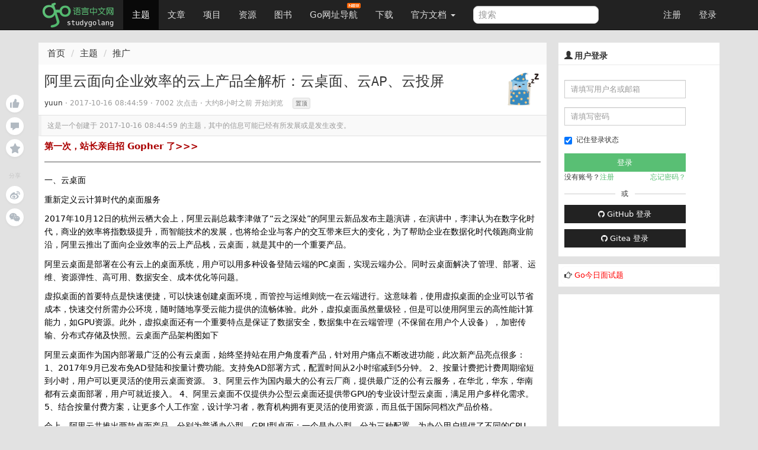

--- FILE ---
content_type: text/html; charset=UTF-8
request_url: https://studygolang.com/topics/3852
body_size: 15103
content:
<!DOCTYPE html>
<html lang="zh-CN">
<head>
	<title>阿里云面向企业效率的云上产品全解析：云桌面、云AP、云投屏  - Go语言中文网 - Golang中文社区</title>
	<meta name="viewport" content="width=device-width, initial-scale=1, maximum-scale=1.0, user-scalable=no">
	<meta http-equiv="X-UA-Compatible" content="IE=edge, chrome=1">
	<meta charset="utf-8">
	<meta name="wwads-cn-verify" content="c45147dee729311ef5b5c3003946c48f" />
	<link rel="shortcut icon" href="https://static.golangjob.cn/static/img/favicon.ico">
	<link rel="apple-touch-icon" type="image/png" href="https://static.golangjob.cn/static/img/logo2.png">
	<meta name="keywords" content="Go,Golang,Go语言,GoCN,Go中国">
<meta name="description" content="一、云桌面



重新定义云计算时代的桌面服务


2017年10月12日的杭州云栖大会上，阿里云副总裁李津做了“云之深处”的阿里云新品发布主题演讲，在演讲中，李津认为在数字化时代，商业的效率将指数级提升，而智能技术的发展，也将给企业与客户的交互带来巨大的变化，为了帮助企业在数据化时代领跑商业前沿，阿里云推出了面向企业效率的云上产品栈，云桌面，就是其中的一个重要产品。

阿里云桌">
	<meta name="author" content="polaris <polaris@studygolang.com>">
	<link rel="canonical" href="https://studygolang.com/" />

	<link href="https://lib.baomitu.com/bootswatch/3.4.0/cosmo/bootstrap.css" rel="stylesheet">
	<link href="https://lib.baomitu.com/font-awesome/4.7.0/css/font-awesome.min.css" rel="stylesheet">
	<link rel="stylesheet" href="https://static.golangjob.cn/static/dist/css/sg_libs.min.css?v=20180305"/>
	<link rel="stylesheet" href="https://static.golangjob.cn/static/dist/css/sg_styles.min.css?v=20191128"/>

	
<link href="https://static.golangjob.cn/static/dist/css/table.min.css" media="screen" rel="stylesheet" type="text/css">
<link href="https://lib.baomitu.com/prism/9000.0.1/themes/prism-okaidia.min.css" rel="stylesheet">
<link href="https://lib.baomitu.com/prism/9000.0.1/plugins/line-numbers/prism-line-numbers.min.css" rel="stylesheet">




	<script type="text/javascript" src="https://cdn.wwads.cn/js/makemoney.js" async></script>
</head>
<body>
	<header class="navbar navbar-default navbar-fixed-top" role="navigation">
		<div class="container">
			
			<div class="navbar-header">
				<a href="/" class="navbar-brand" title="Go语言中文网"><img alt="Go语言中文网" src="https://static.golangjob.cn/static/img/logo.png" style="margin-top: -7px; height: 45px;"></a>
				<button class="navbar-toggle" type="button" data-toggle="collapse" data-target="#navbar-main">
					<span class="icon-bar"></span>
					<span class="icon-bar"></span>
					<span class="icon-bar"></span>
				</button>
			</div>
			<div class="navbar-collapse collapse" id="navbar-main">
				<ul class="nav navbar-nav">
					<li class="active">
						<a href="/topics">主题</a>
					</li>
					<li class="">
						<a href="/articles">文章</a>
					</li>
					<li class="">
						<a href="/projects">项目</a>
					</li>
					<li class="">
						<a href="/resources">资源</a>
					</li>
					<li class="">
						<a href="/books">图书</a>
					</li>
					<li>
						
						<a href="https://hao.studygolang.com/" target="_blank">Go网址导航<i class="newfuture"></i></a>
					</li>
					<li class="">
						<a href="/dl">下载</a>
					</li>
					<li class="dropdown ">
						<a class="dropdown-toggle" data-toggle="dropdown" href="#" id="docs">官方文档 <span class="caret"></span></a>
						<ul class="dropdown-menu" aria-labelledby="docs">
						
							<li><a href="http://docs.studygolang.com" target="_blank">英文文档</a></li>
							<li><a href="http://docscn.studygolang.com" target="_blank">中文文档</a></li>
							<li><a href="/pkgdoc">标准库中文版</a></li>
							<li role="presentation" class="divider"></li>
							<li><a href="http://tour.studygolang.com" target="_blank">Go指南</a></li>
						
						</ul>
					</li>
				</ul>
				<form class="navbar-form navbar-left" action="/search" role="search" target="_blank">
					<input type="text" name="q" class="form-control search-query" placeholder="搜索" value="">
				</form>
				<ul class="nav navbar-nav navbar-right" id="userbar">
					
					<li class="first"><a href="/account/register">注册</a></li><li class="last"><a href="/account/login">登录</a></li>
					
				</ul>
			</div>
		</div>
	</header>
	<div class="wrapper" id="wrapper">
		<div class="container" role="main">
		

			

<div class="suspended-panel">
    
    <div badge="0"
        class="like-btn panel-btn like-adjust  "></div>
    <div badge="0"
        class="comment-btn panel-btn comment-adjust "></div>
    
    <div class="collect-btn panel-btn "></div>
    <div class="share-title">分享</div>
    <div class="weibo-btn share-btn panel-btn"></div>
    
    <div class="wechat-btn share-btn panel-btn"></div>
</div>

<style type="text/css">
.suspended-panel {
	position: fixed;
	top: 16rem;
	margin-left: -6rem;
}

.panel-btn {
    position: relative;
    margin-bottom: .75rem;
    width: 3rem;
    height: 3rem;
    background-color: #fff;
    background-position: 50%;
    background-repeat: no-repeat;
    border-radius: 50%;
    box-shadow: 0 2px 4px 0 rgba(0,0,0,.04);
    cursor: pointer
}

.panel-btn:not(.share-btn).active.with-badge:after {
    background-color: #74ca46
}

.panel-btn.with-badge:after {
    content: attr(badge);
    position: absolute;
    top: 0;
    left: 75%;
    padding: .1rem .4rem;
    font-size: 1rem;
    text-align: center;
    line-height: 1;
    white-space: nowrap;
    color: #fff;
    background-color: #b2bac2;
    border-radius: .7rem;
    transform-origin: left top;
    transform: scale(.75)
}

.panel-btn.like-btn {
    background-image: url(https://static.golangjob.cn/static/img/zan.svg)
}

.panel-btn.like-btn:hover {
    background-image: url(https://static.golangjob.cn/static/img/zan-hover.svg)
}

.panel-btn.like-btn.active {
    background-image: url(https://static.golangjob.cn/static/img/zan-active.svg)
}

.panel-btn.like-btn.like-adjust {
    background-position: 53% 46%;
}

.panel-btn.comment-btn {
    background-image: url(https://static.golangjob.cn/static/img/comment.svg)
}

.panel-btn.comment-btn:hover {
    background-image: url(https://static.golangjob.cn/static/img/comment-hover.svg)
}

.panel-btn.comment-btn.comment-adjust {
    background-position: 50% 55%
}

.panel-btn.collect-btn {
    background-image: url(https://static.golangjob.cn/static/img/collect.svg)
}

.panel-btn.collect-btn.active {
    background-image: url(https://static.golangjob.cn/static/img/collect-active.svg)
}

.panel-btn.collect-btn.open,.panel-btn.collect-btn:hover {
    background-image: url(https://static.golangjob.cn/static/img/collect-hover.svg)
}

.panel-btn.weibo-btn {
    background-image: url(https://static.golangjob.cn/static/img/weibo.svg)
}

.panel-btn.weibo-btn:hover {
    background-image: url(https://static.golangjob.cn/static/img/weibo-hover.svg)
}

.panel-btn.qq-btn {
    background-image: url(https://static.golangjob.cn/static/img/qq.svg)
}

.panel-btn.qq-btn:hover {
    background-image: url(https://static.golangjob.cn/static/img/qq-hover.svg)
}

.panel-btn.wechat-btn {
    background-image: url(https://static.golangjob.cn/static/img/wechat.svg)
}

.panel-btn.wechat-btn:hover {
    background-image: url(https://static.golangjob.cn/static/img/wechat-hover.svg)
}

.panel-btn.wechat-btn:hover .wechat-qr-code-img {
    display: block
}

.share-title {
    margin: 2.5rem 0 1rem;
    font-size: 1rem;
    text-align: center;
    color: #c6c6c6;
    user-select: none
}

.wechat-btn img {
    position: absolute;
    top: 100%;
    left: 50%;
    width: 8rem;
    height: 8rem;
    margin-top: 1rem;
    border: .5rem solid #fff;
    transform: translateX(-50%);
}
</style>


<div class="row">
    <div class="col-md-9 col-sm-6">
        <div class="sep20"></div>

        <ol class="breadcrumb">
            <li><a href="/">首页</a></li>
            <li><a href="/topics">主题</a></li>
            <li><a href="/go/promotions">推广</a></li>
        </ol>
        <div class="page">
            <div class="box_white" style="overflow: visible;">
                <div class="title">
                    <div class="pull-right">
                        <a href="/user/yuun" title="yuun">
                            <img src="https://static.golangjob.cn/avatar/gopher11.png?imageView2/2/w/62" alt="yuun" width="62px" height="62px">
                            
                        </a>
                    </div>
                    <h1>
                        阿里云面向企业效率的云上产品全解析：云桌面、云AP、云投屏
                    </h1>
                    <small class="c9">
                        <a href="/user/yuun">yuun</a> · <span title="2017-10-16 08:44:59" class="timeago"></span> · 7002 次点击 ·
                        <span class="timeago" title="2026-01-29 11:42:20"></span> 开始浏览&nbsp; &nbsp;
                        
                        
                        <a id="set-top" class="op" href="/topics/set_top?tid=3852" title="置顶">置顶</a>
                        
                    </small>
                </div>
                
                <div class="outdated">这是一个创建于 <span title="2017-10-16 08:44:59" class="timeago"></span> 的主题，其中的信息可能已经有所发展或是发生改变。</div>
                
                <div class="cell">
                    

	      <div class="ad-wrap" style="margin-bottom: 8px;font-size:15px;">
             <a style="color:#A00; font-weight:bold;" href="https://studygolang.com/topics/15255" target="_blank">第一次，站长亲自招 Gopher 了&gt;&gt;&gt; </a>
	      </div>
	      <hr>

                        <div class="content markdown-body">一、云桌面



重新定义云计算时代的桌面服务


2017年10月12日的杭州云栖大会上，阿里云副总裁李津做了“云之深处”的阿里云新品发布主题演讲，在演讲中，李津认为在数字化时代，商业的效率将指数级提升，而智能技术的发展，也将给企业与客户的交互带来巨大的变化，为了帮助企业在数据化时代领跑商业前沿，阿里云推出了面向企业效率的云上产品栈，云桌面，就是其中的一个重要产品。

阿里云桌面是部署在公有云上的桌面系统，用户可以用多种设备登陆云端的PC桌面，实现云端办公。同时云桌面解决了管理、部署、运维、资源弹性、高可用、数据安全、成本优化等问题。

虚拟桌面的首要特点是快速便捷，可以快速创建桌面环境，而管控与运维则统一在云端进行。这意味着，使用虚拟桌面的企业可以节省成本，快速交付所需办公环境，随时随地享受云能力提供的流畅体验。此外，虚拟桌面虽然量级轻，但是可以使用阿里云的高性能计算能力，如GPU资源。此外，虚拟桌面还有一个重要特点是保证了数据安全，数据集中在云端管理（不保留在用户个人设备），加密传输、分布式存储及快照。云桌面产品架构图如下


阿里云桌面作为国内部署最广泛的公有云桌面，始终坚持站在用户角度看产品，针对用户痛点不断改进功能，此次新产品亮点很多：
1、2017年9月已发布免AD登陆和按量计费功能。支持免AD部署方式，配置时间从2小时缩减到5分钟。
2、按量计费把计费周期缩短到小时，用户可以更灵活的使用云桌面资源。
3、阿里云作为国内最大的公有云厂商，提供最广泛的公有云服务，在华北，华东，华南都有云桌面部署，用户可就近接入。
4、阿里云桌面不仅提供办公型云桌面还提供带GPU的专业设计型云桌面，满足用户多样化需求。
5、结合按量付费方案，让更多个人工作室，设计学习者，教育机构拥有更灵活的使用资源，而且低于国际同档次产品价格。

会上，阿里云共推出两款桌面产品，分别为普通办公型、GPU型桌面：一个是办公型，分为三种配置，为办公用户提供了不同的CPU，内存，硬盘配置组合，满足日常桌面软件办公需求。另一个是GPU型桌面，共有三种配置，分别搭配了不同的CPU，内存，硬盘和显卡组合，为专业图形设计用户提供云端图形工作站。

云桌面是阿里云提供的便捷、安全的云上虚拟机桌面服务，可以省去传统模式下的前期硬件投资，快速构建安全、高性能、低成本的移动办公体系。应用场景十分广泛：

临时性强、持续时间短：如短期外包、实习生工作、考试认证的企业和机构等

数据安全管控的办公：如金融、设计类企业。数据集中在云端，不保留在用户个人设备中。加密传输、分布式存储及快照，企业数据安全、可靠、有保障。

分支机构多个地点办公：如大型集团、零售连锁等企业。

统一化桌面环境：如学校、考试机构、客服、政府等。

对计算资源要求苛刻：如设计、制图、视频需要通过虚拟桌面调用GPU计算资源。

据了解，目前该项产品已在阿里云官网推出，详细情况可登陆官网查看（手把手教你如何接入云桌面

https://help.aliyun.com/document_detail/53981.html?spm=5176.product53782.3.4.p9t4pW）。



二、云AP



可靠与划算并重，稳定与智慧的化身


2017年10月12日的杭州云栖大会上，阿里云副总裁李津做了“云之深处”的阿里云新品发布主题演讲，在演讲中，李津认为在数字化时代，商业的效率将指数级提升，而智能技术的发展，也将给企业与客户的交互带来巨大的变化，为了帮助企业在数据化时代领跑商业前沿，阿里云推出了面向企业效率的云上产品栈，云AP，就是其中的一个重要产品。

阿里AP是基于云和大数据平台整合的新一代具有颠覆性意义的无线网络体系产品，产品面涵盖了企业级 Wi-Fi 管理、大数据服务等内容，是第三代的Wi-Fi架构解决方案，致力于给客户提供一种高性价比、高可靠性、极简维护和数据分析能力的无线网络解决方案。

阿里云深耕细作改良了传统无线网络架构和协议，能够稳定可靠地支持高密度覆盖以及复杂的企业和商业需求，可实现：简单的大规模部署、AP自动上线和配置、自动提供丰富的数据报表。



阿里云AP解决方案，只收无线网络年服务费，不需要花钱买设备（室外AP除外），用多少开多少。方案的无线控制器已经云化，可靠性得到大幅提升，没有单点故障的风险。原有建设一个无线网络，除了部署无线接入点（AP）外，还要部署网管、Portal服务器、数据分析软件等，实施工期长，维护麻烦。阿里云AP，只要部署AP和在云端开通一个账号，就可以实现上述功能。实施部署效率大幅提升，维护工作量大幅下降。

阿里云AP方案架构采用两层架构，由无线接入点（AP）和云管理控制台组成。AP自动从云管理中心下载和更新配置文件，云控制台上实现AP设备的管控，配置，排错，大数据服务等功能。


其中AP和云端的交互只有管理数据，业务数据不上云，保障用户信息安全。

阿里云AP产品的特点是：
1、可靠性高、弹性扩展：相对于传统架构，云AP控制台可无上限接入AP数量，AC控制台可靠性高达到99.9%。
2、云端运维：云端实现统一管控。实施部署效率大幅提升，维护工作量大幅下降。
3、大数据分析：在新零售等商业场景下，通过AP采集的客流数据，通过与阿里集团生态系统的大数据碰撞分析，给客户业务提升带来价值。

为什么云AP方案可以用于大数据分析？举例说明，云AP方案可以基于LBS及探针数据，对到店顾客进行常驻地分析，实现门店选址优化；云AP数据解决方案打通了线上线下数据，做到数据融合，商家用户可以获取多维度的人群特征画像和行业画像，帮助商家在市场运营、广告投放中做出精准决策。

阿里云AP适合的场景也十分广泛，包括：
适合的场景：
新零售场景：新零售客户提供传统的wifi上网服务和大数据分析服务。
酒店场景：连锁酒店的Wi-Fi建设和改造需求。为酒店客户提供稳定、可靠、高速的网络连接服务。
企业办公场景：目前企业的无线接入网络已经替代了有线成为主要接入方式。阿里巴巴自用将近两万台AP，把无线接入最佳实现输出给广大用户
除了以上几个重点场景外，还有展览和服务大厅、制造车间、火车站、候车厅、机场候车厅、大学教室，旅游园区等。

据悉，目前阿里云AP产品价格低于国内同类产品，也是国内首个在公有云平台部署网络控制台，做云Wi-Fi大规模自用实践的企业级Wi-Fi产品厂商。

（了解更多详情可点击官网查看：

https://www.aliyun.com/product/cloudap）

​

三、云投屏




云上会议，省时高效


2017年10月12日的杭州云栖大会上，阿里云副总裁李津做了“云之深处”的阿里云新品发布主题演讲，在演讲中，李津认为在数字化时代，商业的效率将指数级提升，而智能技术的发展，也将给企业与客户的交互带来巨大的变化，为了帮助企业在数据化时代领跑商业前沿，阿里云推出了面向企业效率的云上产品栈，云投屏，就是其中的一个重要产品，是全球唯一一款实现投双屏的产品。

对于现代商业来说，协同比以往任何时候都来的重要。而会议是协同中最主要，也是最最频繁沟通形式。企业员工特别是高层员工在每年都会在会议上花费大量的时间，而当前使用广泛的投屏会议体验其实并不好。比如投屏卡顿、走线繁杂、桌面线多乱七八糟、转接头跟电脑不视频，转接头接触不良影响投屏、运维复杂、操作复杂、学习成本高、无法和其他办公软件协同等问题，经常困扰着企业员工。

阿里云投屏，首创一键投双屏，用点对点直连技术实现电脑和投屏载体之间的内容传输。去掉了传统投屏的连接线，不再有连接线和pc接口不适配的问题。2015年就已经几乎覆盖了阿里巴巴集团所有的会议室，2016年与视频会议结合使用，应用与会议共享，2017年商业化输出给外部客户，极大提高异地开会效率，平均准备时间 5秒钟，点击投屏按钮到显示画面响应时间 &lt; 2秒。据了解，该产品具有以下特性：
1、首创一键投屏、极速高效：利用声波技术，近场感应投屏码，无需任何输入操作，一键快速发起投屏，极大提高操作效率。
2、双屏投屏实现异地开会：远程电话会议，使用双屏投屏实现远程共享演示，满足跨区域办公需求，为企业节省差旅成本。
3、支持访客使用：企业访客获取客户端后无需账号登录可直接连接内网使用投屏。
4、定制企业logo、个性化背景展示：支持企业自定义显示设备个性化背景，有效利用显示屏幕对办公环境文化渗透。
5、统一云端管理：设备云端统一自动化管理，设备信息及使用状态一目了然，设备上下线、升级等操作一步触达，大大降低运维人力投入。
需要特别指出的是，除了无线快速投屏、部署简单，用户还可以在统一的后台对会议屏幕进行管理，如设备信息及状态监控，固件云端自动升级，远程会议信息采集汇总等。



阿里云投屏产品使用起来也十分方便，只用短短几步就可以接入：硬件安装；用阿里云账号登录控制台激活设备；安装pc客户端；投屏使用。

与之相比，产品成本却十分低廉，但办公效率却能提升60倍。云投屏的应用场景也十分广泛：
1、企业办公场景下的会议演说、演讲汇报、项目演示等
2、人力场景下的培训、授课等
3、异地沟通，跨区域演示（双屏投屏）

据了解，阿里巴巴集团目前全面部署了云投屏产品，几百个办事处、员工人数50，000&#43;、月度会议次数150，000&#43;都在使用该产品，其便捷的投屏方式深受员工欢迎、所有办公桌上再无走线，清爽整洁、每月节省会议时间6000&#43;小时。</div>
												<hr>
												<div>
													<p class="text-center" style="color:red">有疑问加站长微信联系（非本文作者）</p>
													<img alt="" src="https://static.golangjob.cn/static/img/footer.png?imageView2/2/w/280" class="img-responsive center-block">
												</div>
                    
                </div>
                

                
                <div class="cell qrcode" style="position: relative;">
	<p>入群交流（和以上内容无关）：加入Go大咖交流群，或添加微信：liuxiaoyan-s 备注：入群；或加QQ群：692541889</p>
	<span style="display: none;" class="qrcode-pop course-pop">
		<img src="https://static.golangjob.cn/static/img/detail-qrcode.png" alt="关注微信" class="img-responsive center-block" height="280">
	</span>
</div>

<style type="text/css">
.course-pop {
	background: #fff;
	border: 1px solid #ddd;
	position: absolute;
	left: 25%;
	top: 32px;
	-moz-box-shadow: 0 2px 5px #ddd;
	-webkit-box-shadow: 0 2px 5px #d9d9d9;
	box-shadow: 0 2px 5px #d9d9d9;
	border-radius: 2px;
	text-align: center;
	line-height: 32px;
	width: 50%;
	z-index: 999;
}
</style>


                <div class="content-buttons">
                    <div class="pull-right c9 f11" style="line-height: 12px; padding-top: 3px; text-shadow: 0px 1px 0px #fff;">7002 次点击 &nbsp;</div>
                    <a class="tb collect" href="javascript:;" title="加入收藏" data-objid="3852" data-objtype="0" data-collect="">加入收藏</a>
                    <a href="javascript:" class="tb weibo-btn">微博</a>
                    <div id="content-thank">
                        <a class="tb" href="javascript:;" title="赞" data-objid="3852" data-objtype="0" data-flag="">赞</a>
                    </div>
                </div>
            </div>
            
            <div class="sep20"></div>

            
            <div id="replies" class="box_white">
                <div class="cell">
                    <div class="pull-right" style="margin: -3px -5px 0px 0px;">
                    
                        
                        
                        <a href="/tag/%e6%97%a0%e7%ba%bf%e7%bd%91%e7%bb%9c" class="tag"><li class="fa fa-tag"></li> 无线网络</a>
                        
                        <a href="/tag/%e5%8f%8c%e5%b1%8f" class="tag"><li class="fa fa-tag"></li> 双屏</a>
                        
                        <a href="/tag/%e8%a7%a3%e5%86%b3%e6%96%b9%e6%a1%88" class="tag"><li class="fa fa-tag"></li> 解决方案</a>
                        
                        <a href="/tag/%e4%bf%a1%e6%81%af" class="tag"><li class="fa fa-tag"></li> 信息</a>
                        
                    
                    </div>
                    
                        <span class="c9"><span class="cmtnum">0</span> 回复 </span>
                    
                </div>
                






                <div class="comment-list cell" data-objid="3852" data-objtype="0" >
                    <div class="words hide"><div class="text-center">暂无回复</div></div>
                </div>
                






            </div>

            
                
                
                
<div class="sep10"></div>
<div class="box_white page-comment">
	<input type="hidden" name="me-uid" value="0"/>
	<div class="cell">添加一条新回复
	
	<span class="h2-tip">
	（您需要 <a class="c-log" href="javascript:openPop('#login-pop');">登录</a> 后才能回复 <a href="/user/register" class="c-reg"> 没有账号</a> ？）</span>
	
	</div>
	<div class="cell">
		<div class="row clearfix md-toolbar">
			<ul class="col-md-10 list-inline comment-tab-menu" data-comment-group="default">
				<li class="comment-edit-tab cur"><a href="#" class="op">编辑</a></li>
				<li class="comment-preview-tab"><a href="#" class="op">预览</a></li>
				<li>
					<div class="nav reply-to dn" data-floor="" data-username="">
						<i class="fa fa-mail-reply" title=""></i>
						<a href="#reply" class="user" title=""></a>
						<a href="#" class="close"><i class="fa fa-close"></i></a>
					</div>
				</li>
			</ul>
			<div class="col-md-2 text-right">
				<i id="upload-img" class="glyphicon glyphicon-picture upload-img tool-tip" data-toggle="tooltip" data-placement="top" title="上传图片"></i>
			</div>
		</div>
		<div class="submit" id="commentForm">
			<div class="comment-content-text" data-comment-group="default">
				<textarea id="comment-content" name="content" class="comment-textarea main-textarea need-autogrow" rows="8"></textarea>
			</div>
			<div class="comment-content-preview cell" data-comment-group="default"></div>
			<div class="sub row">
				<ul class="help-block col-md-10">
					<li>请尽量让自己的回复能够对别人有帮助</li>
					<li class="markdown_tip">支持 Markdown 格式, <strong>**粗体**</strong>、~~删除线~~、<code>`单行代码`</code></li>
					<li>支持 @ 本站用户；支持表情（输入 : 提示），见 <a href="http://www.emoji-cheat-sheet.com/" target="_blank">Emoji cheat sheet</a></li>
					<li>图片支持拖拽、截图粘贴等方式上传</li>
				</ul>
				<div class="col-md-2 text-right"><button id="comment-submit" type="submit" title="提交" class="btn btn-default">提交</button></div>
			</div>
		</div>
	</div>
</div>

<script type="text/x-jsrender" id="one-comment">
<div class="reply [%if is_new%]light[%/if%]" id="reply-[%:comment.floor%]">
	<div data-floor="[%:comment.floor%]">
		<div class="avatar"><a title="[%:user.username%]" href="/user/[%:user.username%]"><img class="media-object avatar-48" src="[%:user.avatar%]" alt="[%:user.username%]"></a></div>
			<div class="infos">
				<div class="info">
					<span class="name">
						<a class="user-name" data-name="[%:user.name%]" href="/user/[%:user.username%]">[%:user.username%]</a>
					</span> ·
					<span class="floor">#[%:comment.floor%]</span> ·
					<abbr class="timeago" title="[%:comment.ctime%]">[%:comment.cmt_time%]</abbr>
					<span class="opts pull-right">
						<span class="op-reply hideable">
							[%if me.uid == user.uid %]
								<a data-floor="[%:comment.floor%]" title="编辑" class="btn-edit glyphicon glyphicon-edit"></a>
							[%/if%]
						  <a data-floor="[%:comment.floor%]" data-username="[%:user.username%]" title="回复此楼" class="btn-reply fa fa-mail-reply" href="#"></a>
						</span>
						
					</span>
				</div>
				[%if comment.reply_floor > 0%]
				<div class="reply-to-block">
					<div class="info reply_user">
						对
						<a data-remote="true" href="/user/[%:comment.reply_user.username%]">
							<img class="media-object avatar-16" src="[%:comment.reply_user.avatar%]" alt="[%:comment.reply_user.username%]"><span class="user-name">[%:comment.reply_user.username%]</span>
						</a>
						<a href="#reply-[%:comment.reply_floor%]"><span class="reply-floor">#[%:comment.reply_floor%]</span></a> 回复
					</div>
					<div class="markdown dn">
						<p>[%:comment.reply_content%]</p>
					</div>
				</div>
				[%/if%]

			<div class="markdown" data-floor="[%:comment.floor%]">
				<div class="content">[%:comment.content%]</div>
				<div class="edit-wrapper">
					<div class="row clearfix md-toolbar">
						<ul class="col-md-10 list-inline comment-tab-menu" data-comment-group="[%:comment.floor%]">
								<li class="comment-edit-tab cur"><a href="#" class="op">编辑</a></li>
								<li class="comment-preview-tab"><a href="#" class="op">预览</a></li>
						</ul>
						<div class="col-md-2 text-right">
							<i data-floor="[%:comment.floor%]" class="glyphicon glyphicon-picture upload-img tool-tip" data-toggle="tooltip" data-placement="top" title="上传图片"></i>
						</div>
					</div>
					<div class="comment-content-text" data-comment-group="[%:comment.floor%]">
						<textarea data-raw-content="[%:comment.rawContent%]" name="content" class="comment-textarea" rows="8" style="width: 100%;">[%:comment.rawContent%]</textarea>
					</div>
					<div class="comment-content-preview cell" data-comment-group="[%:comment.floor%]"></div>
					<div class="text-right">
						<button type="submit" title="提交" data-cid="[%:comment.cid%]" data-floor="[%:comment.floor%]" class="submit btn btn-default">提交</button>
						<button title="取消" data-floor="[%:comment.floor%]" class="cancel btn btn-default">取消</button>
					</div>
				</div>
			</div>
		</div>
	</div>
</div>
</script>

                
            

            


        </div>
    </div>
    <div class="col-md-3 col-sm-6">
        <div class="sep20"></div>

        <div class="box_white sidebar">
	
	<div class="top">
		<h3 class="title"><i class="glyphicon glyphicon-user"></i> 用户登录</h3>
	</div>
	<div class="sb-content inner_content" style="padding-bottom: 0;">
		<form action="/account/login" method="post" class="form-horizontal login" role="form" style="padding-top: 0; padding-bottom: 0;">
			<div class="form-group">
				<div class="col-sm-10">
					<input type="text" class="form-control input-sm" id="username" name="username" placeholder="请填写用户名或邮箱">
				</div>
			</div>
			<div class="form-group">
				<div class="col-sm-10">
					<input type="password" class="form-control input-sm" id="passwd" name="passwd" placeholder="请填写密码">
				</div>
			</div>
			<div class="form-group">
				<div class="col-sm-10">
					<div class="checkbox" style="padding-top: 0px;">
						<label>
							<input id="user_remember_me" name="remember_me" type="checkbox" value="1" checked="checked" />	记住登录状态
						</label>
					</div>
					<input class="btn btn-block btn-success btn-sm" data-disable-with="正在登录" name="commit" type="submit" value="登录" />
					<div class="sidebar-login-tip">
						<div>没有账号？<a href="/account/register">注册</a></div>
						<div><a href="/account/forgetpwd">忘记密码？</a></div>
					</div>
					<div class="sep10"></div>
					<div class="cut-line">
						<div class="solid"></div>
						或
						<div class="solid"></div>
					</div>
					<div class="sep10"></div>
					<div>
						<a href="/oauth/github/login" class="btn btn-default btn-sm btn-block">
							<i class="fa fa-github" aria-hidden="true"></i>
							GitHub 登录
						</a>
					</div>
					<div class="sep10"></div>
					<div>
						<a href="/oauth/gitea/login" class="btn btn-default btn-sm btn-block">
							<i class="fa fa-github" aria-hidden="true"></i>
							Gitea 登录
						</a>
					</div>
				</div>
			</div>
		</form>
	</div>
	
</div>



<div class="row box_white sidebar">
	<div class="box" style="padding: 5px; font-size: 13px;">
		<div class="pull-left">
			<i class="fa fa-hand-o-right" aria-hidden="true"></i> <a href="/interview/question" style="color:red;">Go今日面试题</a>
		</div>
	</div>
</div>



<style>
.cut-line { display: flex; display: -webkit-flex; justify-content: space-between; align-items: center; }
.cut-line .solid { height: 1px; background-color: #ccc; width: 42%; }
.sidebar-login-tip { display: flex; display: -webkit-flex; justify-content: space-between; }
.sidebar-login-tip a { color: #59BF74; }
</style>


        
        <div class="box_white sidebar" id="ad-right1">
            
                <script async src="//pagead2.googlesyndication.com/pagead/js/adsbygoogle.js"></script>
<!-- 侧边栏300*250 -->
<ins class="adsbygoogle"
     style="display:inline-block;width:300px;height:250px"
     data-ad-client="ca-pub-4512014793067058"
     data-ad-slot="8940185983"></ins>
<script>
(adsbygoogle = window.adsbygoogle || []).push({});
</script>
            
        </div>
        

        <div class="box_white sidebar">
	<div class="top">
		<h3 class="title"><i class="glyphicon glyphicon-stats"></i>&nbsp;今日阅读排行</h3>
	</div>
	<div class="sb-content">
		<div class="rank-list" data-objtype="0" data-limit="10" data-rank_type="today">
			<ul class="list-unstyled">
				<img src="/static/img/loaders/loader7.gif" alt="加载中" />
			</ul>
		</div>
	</div>
</div>

        
        <div class="box_white sidebar" id="ad-right2">
            
                <script async src="https://pagead2.googlesyndication.com/pagead/js/adsbygoogle.js?client=ca-pub-4512014793067058"
     crossorigin="anonymous"></script>
<!-- 侧边栏自适应 -->
<ins class="adsbygoogle"
     style="display:block"
     data-ad-client="ca-pub-4512014793067058"
     data-ad-slot="3487838313"
     data-ad-format="auto"
     data-full-width-responsive="true"></ins>
<script>
     (adsbygoogle = window.adsbygoogle || []).push({});
</script>
            
        </div>
        

        <div class="box_white sidebar">
	<div class="top">
		<h3 class="title"><i class="glyphicon glyphicon-stats"></i>&nbsp;一周阅读排行</h3>
	</div>
	<div class="sb-content">
		<div class="rank-list" data-objtype="0" data-limit="10" data-rank_type="week">
			<ul class="list-unstyled">
				<img src="/static/img/loaders/loader7.gif" alt="加载中" />
			</ul>
		</div>
	</div>
</div>

        <div class="box_white sidebar">
    <div class="top">
        <h3 class="title"><i class="glyphicon glyphicon-qrcode"></i>&nbsp;&nbsp;关注我</h3>
    </div>
    <div class="sb-content">
        <div>
            <ul class="list-unstyled">
                <li class="text-center">
                    扫码关注<span style="color: red;">领全套学习资料</span>
                    <img src="https://static.golangjob.cn/static/img/wx_sg_qrcode.jpg?imageView2/2/w/280" alt="关注微信公众号" class="img-responsive center-block">
                </li>
                <li class="text-center">
                    加入 QQ 群：
                    <ul class="list-unstyled">
                        <li>192706294（已满）</li>
                        <li>731990104（已满）</li>
                        <li>798786647（已满）</li>
                        <li>729884609（已满）</li>
                        <li>977810755（已满）</li>
                        <li>815126783（已满）</li>
                        <li>812540095（已满）</li>
                        <li>1006366459（已满）</li>
                        <li>692541889</li>
                    </ul>
                    <br>
                </li>
								<li>
                    <img src="https://static.golangjob.cn/static/img/polarisxu-qrcode-m.jpg?imageView2/2/w/280" alt="关注微信公众号" class="img-responsive center-block">
								</li>
                <li class="text-center">
                    加入微信群：liuxiaoyan-s，备注入群
                </li>
                <li class="text-center">也欢迎加入知识星球 <a href="https://t.zsxq.com/r7AUN3B" target="_blank">Go粉丝们（免费）</a></li>
            </ul>
        </div>
    </div>
</div>


    </div>
</div>

		</div>
	</div>
	<div class="sep10"></div>
	<footer id="bottom">
		<div class="container nav-content">
			<div class="inner_content">
				<div class="sep10"></div>
				<strong>
					
					<a href="/wiki/about" class="dark">关于</a> &nbsp; <span class="snow">•</span> &nbsp;
					
					<a href="/wiki/faq" class="dark">FAQ</a> &nbsp; <span class="snow">•</span> &nbsp;
					
					<a href="/wiki/contributors" class="dark">贡献者</a> &nbsp; <span class="snow">•</span> &nbsp;
					
					<a href="/readings" class="dark">晨读</a> &nbsp; <span class="snow">•</span> &nbsp;
					
					<a href="https://github.com/studygolang" class="dark">Github</a> &nbsp; <span class="snow">•</span> &nbsp;
					
					<a href="http://weibo.com/studygolang" class="dark">新浪微博</a> &nbsp; <span class="snow">•</span> &nbsp;
					
					<a href="https://play.studygolang.com" class="dark">Play</a> &nbsp; <span class="snow">•</span> &nbsp;
					
					<a href="/wiki/duty" class="dark">免责声明</a> &nbsp; <span class="snow">•</span> &nbsp;
					
					<a href="/wiki/contact" class="dark">联系我们</a> &nbsp; <span class="snow">•</span> &nbsp;
					
					<a href="/wiki/donate" class="dark">捐赠</a> &nbsp; <span class="snow">•</span> &nbsp;
					
					<a href="/wiki/cool" class="dark">酷站</a> &nbsp; <span class="snow">•</span> &nbsp;
					
					<a href="/feed.html" class="dark">Feed订阅</a> &nbsp; <span class="snow">•</span> &nbsp;
					
					<span id="onlineusers">24379</span> 人在线
				</strong>
				&nbsp;<span class="cc">最高记录 <span id="maxonline">5390</span></span>
				<div class="sep20"></div>
				&copy;2013-2026 studygolang.com Go语言中文网，中国 Golang 社区，致力于构建完善的 Golang 中文社区，Go语言爱好者的学习家园。
				<div class="sep5"></div>
				Powered by <a href="https://github.com/studygolang/studygolang">StudyGolang(Golang + MySQL)</a> &nbsp;<span class="snow">•</span>&nbsp;<span class="snow">·</span>&nbsp;CDN 采用 <a href="https://portal.qiniu.com/signup?code=3lfz4at7pxfma" title="七牛云" class="dark" target="_blank">七牛云</a>
				<div class="sep20"></div>
				<span class="small cc">VERSION: V4.0.0&nbsp;<span class="snow">·</span>&nbsp;6.856547ms&nbsp;<span class="snow">·</span>&nbsp;<strong>为了更好的体验，本站推荐使用 Chrome 或 Firefox 浏览器</strong></span>
				<div class="sep20"></div>
				<span class="f12 c9"><a href="https://beian.miit.gov.cn/" target="_blank" rel="nofollow">京ICP备14030343号-1</a></span>
				<div class="sep10"></div>
			</div>
		</div>
	</footer>

	<div id="gotop"></div>

	
	<input type="hidden" id="is_login_status" value="0" />
	<div class="pop login-pop" id="login-pop">
		<div style="position: relative;"><span class="close" style="position: absolute; right: -15px; top: -15px; cursor: pointer; color: #000; font-size: 13px;">X</span></div>
		<div class="login-form">
			<div class="error text-center"></div>
			<div class="text-center" style="margin-bottom: 5px;">登录和大家一起探讨吧</div>
			<form action="#" method="post" class="form-horizontal" role="form">
				<div class="form-group">
					<label for="username" class="col-sm-3 control-label">用户名</label>
					<div class="col-sm-9 form-input">
						<input type="text" class="form-control" id="form_username" name="username" placeholder="请填写用户名或邮箱">
					</div>
				</div>
				<div class="form-group">
					<label for="passwd" class="col-sm-3 control-label">密码</label>
					<div class="col-sm-9 form-input">
						<input type="password" class="form-control" id="form_passwd" name="passwd" placeholder="密码">
					</div>
				</div>
				<div class="form-group">
					<div class="col-sm-offset-2 col-sm-10">
						<div class="checkbox">
							<label>
								<input id="user_remember_me" name="remember_me" type="checkbox" value="1" checked="checked" />	记住登录状态
							</label>
							<button type="submit" id="login-btn" class="btn btn-default btn-sm">登录</button>
						</div>
					</div>
				</div>
				<div class="form-group">
					<div class="col-sm-offset-2 col-sm-10">
						<a id="login-github" href="/oauth/github/login" class="btn btn-default btn-sm pull-left">
							<i class="fa fa-github" aria-hidden="true"></i>
							GitHub 登录
						</a>
						<div class="forget">
							<a href="/account/forgetpwd" title="点击找回密码">忘记密码？</a>
						</div>
						<div class="register">
							<span>还不是会员</span><a href="/account/register">现在注册</a>
						</div>
					</div>
				</div>
			</form>
		</div>
	</div>
	<div id="sg-overlay"></div>
	

	<script src="https://lib.baomitu.com/jquery/3.2.1/jquery.min.js"></script>
	<script src="https://lib.baomitu.com/twitter-bootstrap/3.3.7/js/bootstrap.min.js"></script>
	<script src="https://lib.baomitu.com/jquery-timeago/1.6.1/jquery.timeago.min.js"></script>
	<script src="https://lib.baomitu.com/zoom.js/0.0.1/zoom.min.js"></script>
	<script src="https://lib.baomitu.com/marked/0.3.6/marked.min.js"></script>
	<script src="https://lib.baomitu.com/Caret.js/0.3.1/jquery.caret.min.js"></script>
	<script src="https://lib.baomitu.com/emojify.js/1.1.0/js/emojify.min.js"></script>

	<script type="text/javascript">
	var uid =  0 ;
	var isHttps =  true ,
		cdnDomain = "https:\/\/static.golangjob.cn\/";
	if (isHttps) {
		var wsUrl = 'wss://studygolang.com/ws?uid='+uid;
	} else {
		var wsUrl = 'ws://studygolang.com/ws?uid='+uid;
	}
	var GLaunchTime =  1764508469 *1000;
	</script>
	<script src="https://lib.baomitu.com/lscache/1.1.0/lscache.min.js"></script>
	<script src="https://lib.baomitu.com/jsrender/0.9.90/jsrender.min.js"></script>
	<script src="https://lib.baomitu.com/plupload/3.1.1/plupload.full.min.js"></script>
	<script type="text/javascript">
	$.views.settings.delimiters("[%", "%]");
	
	</script>

	<script src="https://static.golangjob.cn/static/dist/js/sg_libs.min.js?v=0.01"></script>
	<script src="https://static.golangjob.cn/static/dist/js/sg_base.min.js?v=0.04"></script>

	
<script type="text/javascript" src="https://static.golangjob.cn/static/dist/js/topics.min.js?v=0.1"></script>
<script type="text/javascript">

SG.SIDE_BARS = [
    "/topics/recent",
    "/articles/recent",
    "/resources/recent",
    "/rank/view"
];

var keyprefix = 'topic';
var objid =  3852 ;

$(function(){
    new SG.Topics().parseContent($('.page .content'));

    $('code[class*="language-"]').parent('pre').addClass('line-numbers');

    
    $('.need-autogrow').autoGrow();

    
    
        
            loadComments();
        
    

    
    $('#wrapper .content').on('mousedown', 'a', function(evt){
        var url = $(this).attr('href');
        $(this).attr('target', '_blank');
    });

    $('#set-top').on('click', function(evt) {
        evt.preventDefault();

        var url = $(this).attr('href');
        $.post(url, {}, function(result) {
            if (result.ok) {
                comTip("置顶成功！");
            } else {
                comTip(result.msg);
            }
        });

        return false;
    });

    $('.weibo-btn').on('click', function(evt) {
		evt.preventDefault();

        window.open('http://service.weibo.com/share/share.php?url=https://studygolang.com/topics/3852&title='+encodeURIComponent('Go语言中文网 - 阿里云面向企业效率的云上产品全解析：云桌面、云AP、云投屏 by yuun #golang#'), '_blank', 'width=550,height=370');
	});
});
</script>

<script type="text/javascript">
$(function(){
	$('code[class*="language-"]').parent('pre').addClass('line-numbers');
});
</script>
<script src="https://lib.baomitu.com/prism/9000.0.1/prism.min.js"></script>
<script src="https://lib.baomitu.com/prism/9000.0.1/components/prism-go.min.js"></script>
<script src="https://lib.baomitu.com/prism/1.19.0/components/prism-json.min.js"></script>
<script src="https://lib.baomitu.com/prism/9000.0.1/components/prism-bash.min.js"></script>
<script src="https://lib.baomitu.com/prism/9000.0.1/components/prism-python.min.js"></script>
<script src="https://lib.baomitu.com/prism/9000.0.1/components/prism-nasm.min.js"></script>
<script src="https://lib.baomitu.com/prism/9000.0.1/components/prism-yaml.min.js"></script>
<script src="https://lib.baomitu.com/prism/9000.0.1/components/prism-sql.min.js"></script>
<script src="https://lib.baomitu.com/prism/9000.0.1/plugins/line-numbers/prism-line-numbers.min.js"></script>

<script type="text/javascript">
Prism.languages.xml = Prism.languages.markup;
Prism.languages.html = Prism.languages.markup;
Prism.languages.mathml = Prism.languages.markup;
Prism.languages.svg = Prism.languages.markup;
Prism.languages.text = Prism.languages.go;
Prism.languages.plain = Prism.languages.go;
Prism.languages.golang = Prism.languages.go;
Prism.languages.java = Prism.languages.go;
Prism.languages.Java = Prism.languages.go;
Prism.languages.none = Prism.languages.go;
Prism.languages.console = Prism.languages.bash;
Prism.languages.shell = Prism.languages.bash;
Prism.languages.asm = Prism.languages.nasm;
Prism.languages.makefile = Prism.languages.bash;
Prism.languages.Dockerfile = Prism.languages.bash;
Prism.languages.protobuf = Prism.languages.clike;
Prism.languages.c = Prism.languages.clike;
Prism.languages.cpp = Prism.languages.clike;
Prism.languages.CPP = Prism.languages.clike;
Prism.languages.js = Prism.languages.javascript;
Prism.languages.php = Prism.languages.clike;
Prism.languages.PHP = Prism.languages.clike;
</script>



    



    




	<script type="text/javascript" src="https://static.golangjob.cn/static/dist/js/sidebar.min.js?v=0.01"></script>

	
		
		
<script>
  (function(i,s,o,g,r,a,m){i['GoogleAnalyticsObject']=r;i[r]=i[r]||function(){
  (i[r].q=i[r].q||[]).push(arguments)},i[r].l=1*new Date();a=s.createElement(o),
  m=s.getElementsByTagName(o)[0];a.async=1;a.src=g;m.parentNode.insertBefore(a,m)
  })(window,document,'script','https://www.google-analytics.com/analytics.js','ga');

  ga('create', 'UA-18275235-2', 'auto');
  ga('send', 'pageview');

</script>


<script>
var _hmt = _hmt || [];
(function() {
  var hm = document.createElement("script");
  hm.src = "https://hm.baidu.com/hm.js?224c227cd9239761ec770bc8c1fb134c";
  var s = document.getElementsByTagName("script")[0];
  s.parentNode.insertBefore(hm, s);
})();
</script>
<script>
(function(){
  var bp = document.createElement('script');
  var curProtocol = window.location.protocol.split(':')[0];
  if (curProtocol === 'https') {
    bp.src = 'https://zz.bdstatic.com/linksubmit/push.js';
  } else {
    bp.src = 'http://push.zhanzhang.baidu.com/push.js';
  }
  var s = document.getElementsByTagName("script")[0];
  s.parentNode.insertBefore(bp, s);
})();
</script>

	

</body>
</html>


--- FILE ---
content_type: text/html; charset=utf-8
request_url: https://www.google.com/recaptcha/api2/aframe
body_size: 266
content:
<!DOCTYPE HTML><html><head><meta http-equiv="content-type" content="text/html; charset=UTF-8"></head><body><script nonce="rC4cp3Z-ysrd7rdfCUrjzQ">/** Anti-fraud and anti-abuse applications only. See google.com/recaptcha */ try{var clients={'sodar':'https://pagead2.googlesyndication.com/pagead/sodar?'};window.addEventListener("message",function(a){try{if(a.source===window.parent){var b=JSON.parse(a.data);var c=clients[b['id']];if(c){var d=document.createElement('img');d.src=c+b['params']+'&rc='+(localStorage.getItem("rc::a")?sessionStorage.getItem("rc::b"):"");window.document.body.appendChild(d);sessionStorage.setItem("rc::e",parseInt(sessionStorage.getItem("rc::e")||0)+1);localStorage.setItem("rc::h",'1769658148384');}}}catch(b){}});window.parent.postMessage("_grecaptcha_ready", "*");}catch(b){}</script></body></html>

--- FILE ---
content_type: application/javascript
request_url: https://static.golangjob.cn/static/dist/js/topics.min.js?v=0.1
body_size: 431
content:
!function(){emojify.setConfig({only_crawl_id:null,img_dir:SG.EMOJI_DOMAIN,ignored_tags:{SCRIPT:1,TEXTAREA:1,A:1,PRE:1,CODE:1}}),SG.Topics=function(){},SG.Topics.prototype=new SG.Publisher,SG.Topics.prototype.parseContent=function(e){marked=SG.markSettingNoHightlight(),e.each(function(){var e=$(this).text(),e=marked(e);-1!=(e=-1!=(e=-1!=(e=-1!=(e=-1!=e.indexOf("<script")?e.replace(/<script/g,"&lt;script"):e).indexOf("<form")?e.replace(/<form/g,"&lt;form"):e).indexOf("<input")?e.replace(/<input/g,"&lt;input"):e).indexOf("<select")?e.replace(/<select/g,"&lt;select"):e).indexOf("<textarea")&&(e=e.replace(/<textarea/g,"&lt;textarea")),e=SG.replaceCodeChar(e),$(this).html(e),emojify.run(this)})},jQuery(document).ready(function(t){t("#submit").on("click",function(e){return e.preventDefault(),!!t(".validate-form").validate().form()&&(0!=t(".usernames").length&&(e=SG.analyzeAt(t("#content").val()),t(".usernames").val(e)),void(new SG.Topics).publish(this,function(e){purgeComposeDraft(uid,"topic"),setTimeout(function(){e.tid?window.location.href="/topics/"+e.tid:window.location.href="/topics"},1e3)}))}),t(document).keypress(function(e){!e.ctrlKey||10!=e.which&&13!=e.which||t("#submit").click()}),SG.registerAtEvent()})}.call(this);